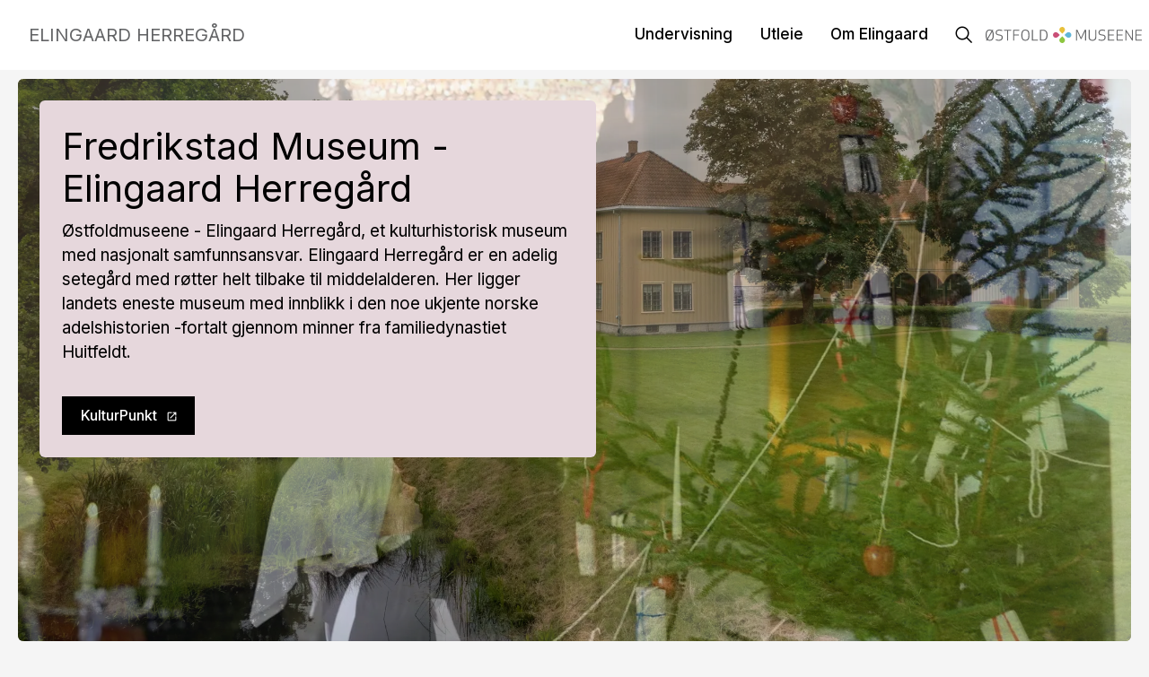

--- FILE ---
content_type: text/html; charset=utf-8
request_url: https://ostfoldmuseene.no/elingaard
body_size: 7408
content:
<!DOCTYPE html><html data-ng-app="m24App" data-ng-controller="BodyCtrl" lang="no" data-fullscreen="false" data-basecss="2" id="portal"> <head><meta http-equiv="Content-Type" content="text/html; charset=UTF-8"><meta name="viewport" content="width=device-width,initial-scale=1.0"><meta http-equiv="X-UA-Compatible" content="IE=edge"><link rel="icon" href="https://ems.dimu.org/image/069EJVhHJtdmi?dimension=32"><title>Fredrikstad Museum - Elingaard Herregård</title><script>
      var MUSEUM24_PORTAL_VERSION = "2026.01.07 (2.6.2)";
      console.log("Museum24:Portal - 2026.01.07 (2.6.2) | v2");
  </script><meta name="description" content="Elingaard Herregård er en av landets mest helstøpte anlegg fra renessansen – en adelig setegård med røtter tilbake til middelalderen."><meta name="keywords" content><link rel="canonical" href="https://ostfoldmuseene.no/elingaard/forside"><link rel="apple-touch-icon" href="https://ems.dimu.org/image/069EJVhHJtdmi?dimension=180"><script>
        var lang = document.getElementsByTagName('html')[0].getAttribute('lang').toLowerCase() || 'nb-no',

        req = {};
        req[lang] =  'gudbrandsdalsmusea'; 
        var Hyphenopoly = {
            require:  req,
            paths: {
                patterndir: "/assets/js/hyphens/patterns/",
                maindir: "/assets/js/hyphens/"
            },
            setup: {
                classnames: {
                    "hyphenate": {}
                }
            }
        };
        </script><script src="/assets/js/hyphens/Hyphenopoly_Loader.js"></script><style type="text/css">
            .hyphenate {
                hyphens: auto;
                -ms-hyphens: auto;
                -moz-hyphens: auto;
                -webkit-hyphens: auto;
            }
        </style><meta property="og:description" content="Elingaard Herregård er en av landets mest helstøpte anlegg fra renessansen – en adelig setegård med røtter tilbake til middelalderen."><meta property="og:image" content="https://ems.dimu.org/image/013AhtPrnYdP?dimension=1200&mediaType=image/jpeg"><meta property="og:image:secure_url" content="https://ems.dimu.org/image/013AhtPrnYdP?dimension=1200&mediaType=image/jpeg"><script data-cookieconsent="ignore" src="/assets/gen/js_head_packed.js?89c18018"></script><script src="/assets/js/noframework.waypoints.min.js"></script><link rel="stylesheet" type="text/css" href="/assets/gen/m24base2.css?65326023"><link rel="stylesheet" type="text/css" href="/assets/gen/m24site_standard1024.css?0e92f102"><link rel="stylesheet" type="text/css" href="/assets/design/site/87.css?m=18910c0dfbc6b4d314240542c874e207"><script>

      HAS_INTROSECTIONS = false; 

    </script><meta name="google-site-verification" content="YyeNxP1a8H-D4_VYW270gDVuC9YI5pYeDUFdQuzaeRw"><script>
                    var script = document.createElement('script');
                    script.defer = true;
                    script.dataset.domain = "ostfoldmuseene.no,rollup.museum24";
                    script.dataset.api = "https://plausible.io/api/event";
                    script.src = "https://plausible.io/js/script.pageview-props.outbound-links.js";
                    script.setAttribute("event-solution", "Museum24");
                    script.setAttribute("event-site", "elingaard");
                    script.setAttribute("event-siteurl", "ostfoldmuseene.no/elingaard");
                    script.setAttribute("event-siteid", "87");
                    script.setAttribute("event-sitename", "Fredrikstad Museum - Elingaard Herregård");
                    script.setAttribute("event-language", "no");
                    document.getElementsByTagName('head')[0].appendChild(script);
                </script><script defer src="/assets/gen/m24_plausible_events.js?249c53e6"></script><script>(function(w,d,s,l,i){w[l]=w[l]||[];w[l].push({'gtm.start':
    new Date().getTime(),event:'gtm.js'});var f=d.getElementsByTagName(s)[0],
    j=d.createElement(s),dl=l!='dataLayer'?'&l='+l:'';j.async=true;j.src=
    'https://www.googletagmanager.com/gtm.js?id='+i+dl;f.parentNode.insertBefore(j,f);
    })(window,document,'script','dataLayer','GTM-KBQJ2LF');</script><script>
    var slideconfig = {
      animation: 'slide',  //if 'fade' --> html structure chages a bit a design breaks.
      animationSpeed: '1000',
      slideshowSpeed: '5500'
    };
  </script></head> <body id="m24top" ng-click="closeFilters()" class="   template site--87 template--article theme-default template--     pagetype-auto "> <noscript><iframe src="https://www.googletagmanager.com/ns.html?id=GTM-KBQJ2LF" height="0" width="0" style="display:none;visibility:hidden"></iframe></noscript> <a tabindex="0" class="accessible" href="#main"> <span> Hopp til hovedinnhold </span> </a> <header data-version="2" data-header-type="standard" class="header" id="header" data-expanded="false"> <div class="header__grid header__grid--standard"> <div class="header__ident"> <a href="/" aria-label="Link to consolidated museum" lang="en" class="nav-home svg-logo"> <div class="header__logo"> <svg preserveaspectratio="xMinYMin meet" id="Layer_1" data-name="Layer 1" xmlns="http://www.w3.org/2000/svg" viewbox="0 0 147.98 130.43"><defs><style>.cls-1{fill:#c94f77;}.cls-2{fill:#60b5d7;}.cls-3{fill:#e8c03a;}.cls-4{fill:#8dc63f;}</style></defs><title>ostfoldmuseene_rose</title><path class="cls-1" d="M39.63,61.42a22.52,22.52,0,1,0,0,31.85h0l8-8,7.93-7.94L47.26,69l-7.61-7.61Z" transform="translate(-1.18 -12.13)"/><path class="cls-2" d="M110.72,61.42a22.52,22.52,0,1,1,0,31.85h0l-8-8-7.93-7.94L103.09,69l7.61-7.61Z" transform="translate(-1.18 -12.13)"/><path class="cls-3" d="M59.29,50.58a22.52,22.52,0,1,1,31.85,0v0l-8,8-7.94,7.93-8.32-8.33L59.28,50.6Z" transform="translate(-1.18 -12.13)"/><path class="cls-4" d="M91.14,104.11a22.52,22.52,0,1,1-31.85,0v0l8-8,7.94-7.94,8.32,8.33,7.61,7.61Z" transform="translate(-1.18 -12.13)"/></svg> </div> </a> <a href="//ostfoldmuseene.no/elingaard" class="nav-home"> <div class="header__name" id="sitename"> Elingaard Herregård </div> </a> </div> <div class="header__mobile_head"> <button class="button  button--toggle toggle--navigation toggle--navsearch" aria-labelledby="togglemenu_label" data-action="toggle-nav" aria-controls="header" aria-owns="header" aria-expanded="false"> <i class="button__icon"></i> <svg xmlns="http://www.w3.org/2000/svg" width="27" height="16" fill="#000" viewbox="0 0 27 16"><g transform="translate(-321 -54)"><path d="M15.935,14.563h-.723l-.256-.247a5.955,5.955,0,1,0-.64.64l.247.256v.723L19.137,20.5,20.5,19.137Zm-5.489,0a4.117,4.117,0,1,1,4.117-4.117A4.111,4.111,0,0,1,10.446,14.563Z" transform="translate(316.5 49.5)"></path><path d="M12.557,21H22.5V19H10.639ZM8.816,16H22.5V14H9.31ZM7.822,9l.995,2H22.5V9Z" transform="translate(325.5 46.682)"></path></g></svg> <b class="button__label" id="togglemenu_label"> <span>Norsk</span> </b> </button> <div class="header__secondary_logo"> <a href="/"> <svg id="HEADER_OSTFOLD_LOGO" xmlns="http://www.w3.org/2000/svg" viewbox="0 0 740.36 76.69"> <defs> <style>.cls-a{fill:#8dc63f;}.cls-text{fill:#636466;}.cls-b{fill:#e8c03a;}.cls-c{fill:#c94f77;}.cls-d{fill:#60b5d7;}</style> </defs> <path class="cls-text" d="M1.38,65.14l3.23-5.51C.76,54.62,0,47.05,0,39.34,0,25.86,2.41,12.85,19.27,12.85c4.82,0,8.46,1.1,11.21,2.89l1.31-2.2h5.37l-3.23,5.44c3.85,5.09,4.61,12.66,4.61,20.37,0,13.49-2.27,26.49-19.26,26.49-4.89,0-8.46-1.03-11.22-2.89l-1.31,2.2H1.38ZM7.43,54.82L28,19.94c-2.06-1.65-4.89-2.68-8.74-2.68-12.45,0-14.17,10.11-14.17,22.08,0,5.99.41,11.42,2.34,15.48ZM31.03,23.86L10.46,58.74c2.06,1.72,4.95,2.68,8.81,2.68,12.45,0,14.17-10.11,14.17-22.09,0-5.92-.41-11.42-2.41-15.48Z"></path> <path class="cls-text" d="M65.02,17.26c-10.18,0-12.39,4.61-12.39,10.04,0,7.02,4.47,7.78,12.59,8.81,10.11,1.31,16.03,4.47,16.03,14.18,0,7.02-3.72,15.55-19.06,15.55-4.75,0-11.21-1.31-14.45-2.75v-4.54c3.3,1.1,7.36,2.89,14.52,2.89,10.73,0,13.83-4.95,13.83-11.14,0-7.02-3.23-8.53-11.83-9.63-12.18-1.51-16.51-5.02-16.51-13.42,0-5.99,2.89-14.38,17.34-14.38,6.33,0,10.6,1.1,13.42,2.41v4.68c-4.68-1.99-8.39-2.68-13.49-2.68Z"></path> <path class="cls-text" d="M106.51,18.08v47.06h-4.89V18.08h-14.24v-4.54h33.37v4.54h-14.24Z"></path> <path class="cls-text" d="M157.22,40.65h-21.95v24.49h-4.89V13.54h29.24v4.54h-24.36v18.03h21.95v4.54Z"></path> <path class="cls-text" d="M188.53,65.83c-16.86,0-19.27-13-19.27-26.49s2.41-26.49,19.27-26.49,19.26,13,19.26,26.49-2.27,26.49-19.26,26.49ZM188.53,17.26c-12.45,0-14.17,10.11-14.17,22.08s1.72,22.09,14.17,22.09,14.17-10.11,14.17-22.09-1.72-22.08-14.17-22.08Z"></path> <path class="cls-text" d="M224.03,60.6h23.67v4.54h-28.55V13.54h4.89v47.06Z"></path> <path class="cls-text" d="M257.68,65.14V13.54h14.04c16.86,0,21.74,11.15,21.74,25.8s-4.88,25.8-21.74,25.8h-14.04ZM262.56,60.6h9.43c12.39,0,16.17-8.88,16.17-21.26s-3.78-21.26-16.17-21.26h-9.43v42.52Z"></path> <path class="cls-text" d="M454.33,57.23h-3.85l-17.41-37.57.28,45.48h-4.68V13.54h6.26l17.47,37.5,17.48-37.5h6.26v51.6h-4.68l.28-45.48-17.41,37.57Z"></path> <path class="cls-text" d="M519.76,48.08V13.54h4.88v35.43c0,14.66-12.04,16.86-18.23,16.86s-18.23-2.2-18.23-16.86V13.54h4.88v34.54c0,12.38,8.74,13.28,13.35,13.28s13.35-.89,13.35-13.28Z"></path> <path class="cls-text" d="M552.52,17.26c-10.18,0-12.38,4.61-12.38,10.04,0,7.02,4.47,7.78,12.59,8.81,10.12,1.31,16.03,4.47,16.03,14.18,0,7.02-3.71,15.55-19.06,15.55-4.75,0-11.22-1.31-14.45-2.75v-4.54c3.3,1.1,7.36,2.89,14.52,2.89,10.73,0,13.83-4.95,13.83-11.14,0-7.02-3.23-8.53-11.83-9.63-12.18-1.51-16.51-5.02-16.51-13.42,0-5.99,2.89-14.38,17.34-14.38,6.33,0,10.6,1.1,13.42,2.41v4.68c-4.68-1.99-8.39-2.68-13.49-2.68Z"></path> <path class="cls-text" d="M607.22,40.65h-22.64v19.95h25.04v4.54h-29.93V13.54h29.93v4.54h-25.04v18.03h22.64v4.54Z"></path> <path class="cls-text" d="M648.5,40.65h-22.64v19.95h25.04v4.54h-29.93V13.54h29.93v4.54h-25.04v18.03h22.64v4.54Z"></path> <path class="cls-text" d="M694.53,65.14l-27.73-41.83.14,41.83h-4.68V13.54h3.51l27.73,41.83-.14-41.83h4.68v51.6h-3.51Z"></path> <path class="cls-text" d="M737.95,40.65h-22.63v19.95h25.04v4.54h-29.93V13.54h29.93v4.54h-25.04v18.03h22.63v4.54Z"></path> <path class="cls-c" d="M341.93,28.98c-5.17-5.17-13.56-5.17-18.73,0-5.17,5.17-5.17,13.56,0,18.73,5.17,5.17,13.56,5.17,18.73,0h0s4.71-4.7,4.71-4.7l4.66-4.67-4.9-4.89-4.48-4.48h0Z"></path> <path class="cls-d" d="M383.73,28.98c5.17-5.17,13.56-5.17,18.73,0,5.17,5.17,5.17,13.56,0,18.73-5.17,5.17-13.56,5.17-18.73,0h0s-4.71-4.7-4.71-4.7l-4.66-4.67,4.9-4.89,4.48-4.48h0Z"></path> <path class="cls-b" d="M353.49,22.61c-5.17-5.17-5.17-13.56,0-18.73,5.17-5.17,13.56-5.17,18.73,0,5.17,5.17,5.17,13.56,0,18.73h0s-4.71,4.72-4.71,4.72l-4.66,4.66-4.89-4.9-4.48-4.47h0Z"></path> <path class="cls-a" d="M372.22,54.08c5.17,5.17,5.17,13.56,0,18.73-5.17,5.17-13.56,5.17-18.73,0-5.17-5.17-5.17-13.56,0-18.73h0s4.71-4.72,4.71-4.72l4.67-4.66,4.89,4.9,4.48,4.47h0Z"></path> </svg> </a> </div> </div> <div class="header_menu_container"> <div class="header__search"> <div class="nav-search" id="search"> <form class="form" role="search" action="//ostfoldmuseene.no/elingaard/m24-search"> <div class="form__input input--icon"> <input aria-label="Søkefelt for nettstedssøk" type="search" name="q" placeholder="Søk"> <i class="input__icon i-nav-search"></i> </div> </form> </div> </div> <nav class="header__menu"> <ul class="nav-menu" id="mainmenu" data-items="6"> <li class> <a href="//ostfoldmuseene.no/elingaard/undervisning/omvisning-pa-elingaard-herregård-for-barn" id="mainmenu-4" class="nav-item menu__link "> Undervisning </a> </li> <li class> <a href="//ostfoldmuseene.no/elingaard/utleie" id="mainmenu-5" class="nav-item menu__link "> Utleie </a> </li> <li class> <a href="//ostfoldmuseene.no/elingaard/om" id="mainmenu-6" class="nav-item" aria-expanded="false" aria-haspopup="true" aria-controls="submenu-6" aria-owns="submenu-6" data-action="toggle-submenu"> Om Elingaard <div class="button  button--toggle  toggle--submenu"> <i class="button__icon"></i> </div> </a> <ul class="nav-submenu" id="submenu-6" data-expanded="false" aria-labelledby="mainmenu-6"> <li class> <a href="//ostfoldmuseene.no/elingaard/om" class="submenu__link">Om Elingaard Herregård</a> </li> <li class> <a href="//ostfoldmuseene.no/elingaard/kontakt" class="submenu__link">Ansatte, adresser og telefonnummer</a> </li> <li class> <a href="//ostfoldmuseene.no/elingaard/om/sponsorer" class="submenu__link">Samarbeidspartnere / Sponsorer</a> </li> <li class> <a href="//ostfoldmuseene.no/elingaard/om/ledige-stillinger" class="submenu__link">Ledige stillinger</a> </li> <li class> <a href="//ostfoldmuseene.no/elingaard/frivillig" class="submenu__link">Frivillig</a> </li> <li class> <a href="/om" class="nav-item " id="submenu-6-6"> Om Østfoldmuseene </a> </li> </ul> </li> </ul> </nav> <button class="button  button--toggle  toggle--search" data-action="toggle-search" aria-controls="search" aria-labelledby="togglesearch_label" aria-owns="search" aria-expanded="false"> <i class="button__icon i-nav-search"></i> <b class="button__label" id="togglesearch_label"> <span>Søk</span> </b> </button> <div class="header__secondary_logo"> <a href="/"> <svg id="HEADER_OSTFOLD_LOGO" xmlns="http://www.w3.org/2000/svg" viewbox="0 0 740.36 76.69"> <defs> <style>.cls-a{fill:#8dc63f;}.cls-text{fill:#636466;}.cls-b{fill:#e8c03a;}.cls-c{fill:#c94f77;}.cls-d{fill:#60b5d7;}</style> </defs> <path class="cls-text" d="M1.38,65.14l3.23-5.51C.76,54.62,0,47.05,0,39.34,0,25.86,2.41,12.85,19.27,12.85c4.82,0,8.46,1.1,11.21,2.89l1.31-2.2h5.37l-3.23,5.44c3.85,5.09,4.61,12.66,4.61,20.37,0,13.49-2.27,26.49-19.26,26.49-4.89,0-8.46-1.03-11.22-2.89l-1.31,2.2H1.38ZM7.43,54.82L28,19.94c-2.06-1.65-4.89-2.68-8.74-2.68-12.45,0-14.17,10.11-14.17,22.08,0,5.99.41,11.42,2.34,15.48ZM31.03,23.86L10.46,58.74c2.06,1.72,4.95,2.68,8.81,2.68,12.45,0,14.17-10.11,14.17-22.09,0-5.92-.41-11.42-2.41-15.48Z"></path> <path class="cls-text" d="M65.02,17.26c-10.18,0-12.39,4.61-12.39,10.04,0,7.02,4.47,7.78,12.59,8.81,10.11,1.31,16.03,4.47,16.03,14.18,0,7.02-3.72,15.55-19.06,15.55-4.75,0-11.21-1.31-14.45-2.75v-4.54c3.3,1.1,7.36,2.89,14.52,2.89,10.73,0,13.83-4.95,13.83-11.14,0-7.02-3.23-8.53-11.83-9.63-12.18-1.51-16.51-5.02-16.51-13.42,0-5.99,2.89-14.38,17.34-14.38,6.33,0,10.6,1.1,13.42,2.41v4.68c-4.68-1.99-8.39-2.68-13.49-2.68Z"></path> <path class="cls-text" d="M106.51,18.08v47.06h-4.89V18.08h-14.24v-4.54h33.37v4.54h-14.24Z"></path> <path class="cls-text" d="M157.22,40.65h-21.95v24.49h-4.89V13.54h29.24v4.54h-24.36v18.03h21.95v4.54Z"></path> <path class="cls-text" d="M188.53,65.83c-16.86,0-19.27-13-19.27-26.49s2.41-26.49,19.27-26.49,19.26,13,19.26,26.49-2.27,26.49-19.26,26.49ZM188.53,17.26c-12.45,0-14.17,10.11-14.17,22.08s1.72,22.09,14.17,22.09,14.17-10.11,14.17-22.09-1.72-22.08-14.17-22.08Z"></path> <path class="cls-text" d="M224.03,60.6h23.67v4.54h-28.55V13.54h4.89v47.06Z"></path> <path class="cls-text" d="M257.68,65.14V13.54h14.04c16.86,0,21.74,11.15,21.74,25.8s-4.88,25.8-21.74,25.8h-14.04ZM262.56,60.6h9.43c12.39,0,16.17-8.88,16.17-21.26s-3.78-21.26-16.17-21.26h-9.43v42.52Z"></path> <path class="cls-text" d="M454.33,57.23h-3.85l-17.41-37.57.28,45.48h-4.68V13.54h6.26l17.47,37.5,17.48-37.5h6.26v51.6h-4.68l.28-45.48-17.41,37.57Z"></path> <path class="cls-text" d="M519.76,48.08V13.54h4.88v35.43c0,14.66-12.04,16.86-18.23,16.86s-18.23-2.2-18.23-16.86V13.54h4.88v34.54c0,12.38,8.74,13.28,13.35,13.28s13.35-.89,13.35-13.28Z"></path> <path class="cls-text" d="M552.52,17.26c-10.18,0-12.38,4.61-12.38,10.04,0,7.02,4.47,7.78,12.59,8.81,10.12,1.31,16.03,4.47,16.03,14.18,0,7.02-3.71,15.55-19.06,15.55-4.75,0-11.22-1.31-14.45-2.75v-4.54c3.3,1.1,7.36,2.89,14.52,2.89,10.73,0,13.83-4.95,13.83-11.14,0-7.02-3.23-8.53-11.83-9.63-12.18-1.51-16.51-5.02-16.51-13.42,0-5.99,2.89-14.38,17.34-14.38,6.33,0,10.6,1.1,13.42,2.41v4.68c-4.68-1.99-8.39-2.68-13.49-2.68Z"></path> <path class="cls-text" d="M607.22,40.65h-22.64v19.95h25.04v4.54h-29.93V13.54h29.93v4.54h-25.04v18.03h22.64v4.54Z"></path> <path class="cls-text" d="M648.5,40.65h-22.64v19.95h25.04v4.54h-29.93V13.54h29.93v4.54h-25.04v18.03h22.64v4.54Z"></path> <path class="cls-text" d="M694.53,65.14l-27.73-41.83.14,41.83h-4.68V13.54h3.51l27.73,41.83-.14-41.83h4.68v51.6h-3.51Z"></path> <path class="cls-text" d="M737.95,40.65h-22.63v19.95h25.04v4.54h-29.93V13.54h29.93v4.54h-25.04v18.03h22.63v4.54Z"></path> <path class="cls-c" d="M341.93,28.98c-5.17-5.17-13.56-5.17-18.73,0-5.17,5.17-5.17,13.56,0,18.73,5.17,5.17,13.56,5.17,18.73,0h0s4.71-4.7,4.71-4.7l4.66-4.67-4.9-4.89-4.48-4.48h0Z"></path> <path class="cls-d" d="M383.73,28.98c5.17-5.17,13.56-5.17,18.73,0,5.17,5.17,5.17,13.56,0,18.73-5.17,5.17-13.56,5.17-18.73,0h0s-4.71-4.7-4.71-4.7l-4.66-4.67,4.9-4.89,4.48-4.48h0Z"></path> <path class="cls-b" d="M353.49,22.61c-5.17-5.17-5.17-13.56,0-18.73,5.17-5.17,13.56-5.17,18.73,0,5.17,5.17,5.17,13.56,0,18.73h0s-4.71,4.72-4.71,4.72l-4.66,4.66-4.89-4.9-4.48-4.47h0Z"></path> <path class="cls-a" d="M372.22,54.08c5.17,5.17,5.17,13.56,0,18.73-5.17,5.17-13.56,5.17-18.73,0-5.17-5.17-5.17-13.56,0-18.73h0s4.71-4.72,4.71-4.72l4.67-4.66,4.89,4.9,4.48,4.47h0Z"></path> </svg> </a> </div> </div> </div> </div> </header> <main class="content" id="main" tabindex="-1"> <article class="article" id="top"> <section id="s-1" class="toc-target section section--ltr   space- pad-top- pad-bottom-  
                 span-section__grid  "> <div data-title="hidden" class="section__grid"> <div data-module="frontpage__module" data-size="l" data-layout="box" id="b-11" class="block block--grid__module toc-target"> <div data-version="2" class="module  module--grid
         module--general
         module--banner
         module--l
         layout--box
         align--left
         valign--bottom
         skin-pink-light  skin-banner
         has-media        
         no-textbackground
         toc-target 
         module-- 
         linkstyle--button 
         "> <div class="module__grid   skin-pink-light  skin-banner has-media     video--"> <div class=" backslides backslides-v2 module__media" style id="image_1_block_1" aria-hidden="true" data-focus-x="0" data-focus-y="0"> <img alt class=" pos-center" loading="lazy" srcset="
         https://ems.dimu.org/image/013AjNvnZa75?dimension=800x800 800w,
         https://ems.dimu.org/image/013AjNvnZa75?dimension=1200x1200 1200w,
         https://ems.dimu.org/image/013AjNvnZa75?dimension=max 1600w" src="https://ems.dimu.org/image/013AjNvnZa75?dimension=1200x1200" style> <img loading="lazy" srcset="
             https://ems.dimu.org/image/013Aksv3H8Lg?dimension=800x800 800w, 
             https://ems.dimu.org/image/013Aksv3H8Lg?dimension=1200x1200 1200w,
             https://ems.dimu.org/image/013Aksv3H8Lg?dimension=max 1600w" src="https://ems.dimu.org/image/013Aksv3H8Lg?dimension=1200x1200" class="backslide pos-center"> <img loading="lazy" srcset="
             https://ems.dimu.org/image/013AhtPrnYdP?dimension=800x800 800w, 
             https://ems.dimu.org/image/013AhtPrnYdP?dimension=1200x1200 1200w,
             https://ems.dimu.org/image/013AhtPrnYdP?dimension=max 1600w" src="https://ems.dimu.org/image/013AhtPrnYdP?dimension=1200x1200" class="backslide pos-center"> <img loading="lazy" srcset="
             https://ems.dimu.org/image/013AhtPrnYdN?dimension=800x800 800w, 
             https://ems.dimu.org/image/013AhtPrnYdN?dimension=1200x1200 1200w,
             https://ems.dimu.org/image/013AhtPrnYdN?dimension=max 1600w" src="https://ems.dimu.org/image/013AhtPrnYdN?dimension=1200x1200" class="backslide pos-center"> </div> <div class="banner__overlaycontainer"> <div class="banner__controls" data-playing="true" data-background="true"> </div> </div> <div class="module__content"> <div class="content__layout  image_1_block_1_contentBackground"> <div class="module__head"> <span class="banner__title"> <span class="modify--size"> <h2 class="hyphenate module__heading h-default t-normal f-default  ">Fredrikstad Museum - <br>Elingaard Herregård</h2> </span> </span> </div> <div class="module__body  t-default "> <p>Østfoldmuseene - Elingaard Herregård, et kulturhistorisk museum med nasjonalt samfunnsansvar. Elingaard Herregård er en adelig setegård med røtter helt tilbake til middelalderen. Her ligger landets eneste museum med innblikk i den noe ukjente norske adelshistorien -fortalt gjennom minner fra familiedynastiet Huitfeldt.</p> </div> <div class="module__foot  f-default "> <ul class="module__buttons s-border"> <li> <a rel="noopener" data-document class="module__button " target="_blank" href="https://kulturpunkt.org/group/13989/"> KulturPunkt </a> </li> </ul> </div> </div> </div> </div> </div> </div> <div data-module="frontpage__module" data-size="m" data-layout="img" id="b-12" class="block block--grid__module toc-target"> <div data-version="2" class="module  module--grid
         module--general
         module--banner
         module--m
         layout--img
         align--left
         valign--top
         skin-grey-light  skin-banner
         no-media        
         no-textbackground
         toc-target 
         module-- 
         linkstyle--button 
         "> <div class="module__grid   skin-grey-light  skin-banner no-media     video--"> <div class="module__media focuspoint" id="image_1_block_2"> </div> <div class="banner__overlaycontainer"> <div class="banner__controls" data-playing data-background="true"> </div> </div> <div class="module__content"> <div class="content__layout  image_1_block_2_contentBackground"> <div class="module__head"> <i class="module__icon i-icon-time"></i> <span class="banner__title"> <span class="modify--size"> <h2 class="hyphenate module__heading h-default t-normal f-bold  ">Åpningstider</h2> </span> </span> </div> <div class="module__body  t-default "> <p>Museet har ikke faste &aring;pningstider for &oslash;yeblikket. Sjekk 'Hva-skjer' for oppdateringer.</p> </div> <div class="module__foot  f-default "> </div> </div> </div> </div> </div> </div> <div data-module="frontpage__module" data-size="m" data-layout="img" id="b-13" class="block block--grid__module toc-target"> <div data-version="2" class="module  module--grid
         module--general
         module--banner
         module--m
         layout--img
         align--left
         valign--top
         skin-blue-light  skin-banner
         no-media        
         no-textbackground
         toc-target 
         module-- 
         linkstyle--button 
         "> <div class="module__grid   skin-blue-light  skin-banner no-media     video--"> <div class="module__media focuspoint" id="image_1_block_3"> </div> <div class="banner__overlaycontainer"> <div class="banner__controls" data-playing data-background="true"> </div> </div> <div class="module__content"> <div class="content__layout  image_1_block_3_contentBackground"> <div class="module__head"> <i class="module__icon i-icon-place"></i> <span class="banner__title"> <span class="modify--size"> <h2 class="hyphenate module__heading h-default t-normal f-bold  ">Her finner du oss</h2> </span> </span> </div> <div class="module__body  t-default "> <p>Eling&aring;rdsveien 33 , 1621 Gressvik</p> <p>&nbsp;</p> <p><b>KulturPunkt</b><br>Langs herreg&aring;rdens egen Natur- og kultursti opplever du det spennende og vakre kulturlandskapet, og mye av det du ser har en sammenheng med Elingaards historie.</p> </div> <div class="module__foot  f-default "> <ul class="module__buttons s-border"> <li> <a class="module__button" href="//ostfoldmuseene.no/elingaard/kulturtips-elingaard-herregard"> kulTURtips: Elingaard Herregård </a> </li> </ul> </div> </div> </div> </div> </div> </div> </div> </section> <section id="s-3" class="toc-target section--page__grid pad-top-auto pad-bottom-auto 
                           "> <div class="section__grid"> <div id="b-31" class="block txtalign--center" data-module="events_auto"> <div class="pagelist section pagelist--grid"> <div class="pagelist__intro"> <h2>Kommende arrangementer og aktiviteter:</h2> <p>Ved våre museer i Fredrikstad!</p> </div> <m24-events-auto block="{&#34;_collapse&#34;: true, &#34;_moduleCreatedByAdmin2&#34;: true, &#34;_recentlyPasted&#34;: false, &#34;body&#34;: &#34;Ved v\u00e5re museer i Fredrikstad!&#34;, &#34;displayDescription&#34;: true, &#34;displayLocation&#34;: true, &#34;gridMobileBehaviour&#34;: &#34;auto&#34;, &#34;gridSize&#34;: &#34;3&#34;, &#34;layout&#34;: &#34;img-top&#34;, &#34;locationIds&#34;: null, &#34;maxSearchResults&#34;: &#34;3&#34;, &#34;showAllLinkPage&#34;: {&#34;created_at&#34;: &#34;20181108-181913-815415&#34;, &#34;description&#34;: &#34;&#34;, &#34;id&#34;: 12255, &#34;insert_title&#34;: null, &#34;local&#34;: {&#34;description&#34;: &#34;&#34;, &#34;target&#34;: &#34;auto&#34;, &#34;title&#34;: &#34;Se alle arrangementer &#34;}, &#34;locale&#34;: &#34;no&#34;, &#34;location&#34;: {&#34;created_at&#34;: &#34;20181108-184200-617269&#34;, &#34;id&#34;: 1115, &#34;is_local&#34;: false, &#34;latitude&#34;: &#34;59.2521915&#34;, &#34;longitude&#34;: &#34;10.802605999999969&#34;, &#34;site_id&#34;: 87, &#34;status&#34;: &#34;general&#34;, &#34;title&#34;: &#34;Elingaard herreg\u00e5rd, Ons\u00f8y i Fredrikstad&#34;, &#34;updated_at&#34;: &#34;20181108-184208-656624&#34;}, &#34;main_category&#34;: null, &#34;page_folder_id&#34;: null, &#34;parent_id&#34;: 17946, &#34;path&#34;: &#34;hva-skjer&#34;, &#34;published_at&#34;: &#34;20181108-191939-000000&#34;, &#34;site_id&#34;: 87, &#34;site_name&#34;: &#34;Fredrikstad Museum - Elingaard Herreg\u00e5rd&#34;, &#34;status&#34;: &#34;published&#34;, &#34;sub_categories&#34;: null, &#34;title&#34;: &#34;Hva skjer&#34;, &#34;type&#34;: &#34;page&#34;, &#34;updated_at&#34;: &#34;20220530-090254-536488&#34;, &#34;url&#34;: &#34;ostfoldmuseene.no/elingaard/hva-skjer&#34;}, &#34;showForPeriodType&#34;: &#34;6m&#34;, &#34;siteIds&#34;: &#34;75,76,90,87&#34;, &#34;subCategories&#34;: [], &#34;textAlign&#34;: &#34;center&#34;, &#34;title&#34;: &#34;Kommende arrangementer og aktiviteter:&#34;, &#34;tocId&#34;: &#34;&#34;, &#34;type&#34;: &#34;events_auto&#34;, &#34;userMuseumFilter&#34;: true, &#34;view&#34;: &#34;grid&#34;, &#34;visible&#34;: &#34;visible&#34;, &#34;visibletitle&#34;: true}" baseurl="ostfoldmuseene.no/elingaard" pageid="17946" siteid="87" pagelanguage="no" locale="no"> </m24-events-auto> </div> </div> </div> </section> </article> </main> <footer class="footer" id="footer"> <div class="footer__grid"> <div class="footer__nav"> </div> <div class="footer__contact"> <div class="footer__address"> <strong class="contact__name">Østfoldmuseene - Elingaard Herregård, Onsøy</strong> <span class="contact__address"> Elingårdsveien 33 <span class="contact__place"> 1621 Gressvik </span> </span> <span class="contact__phone"><strong>Telefon</strong> 69 11 56 50 </span> <span class="contact__email"><strong>E-post</strong> <a href="mailto:postmottak@ostfoldmuseene.no"> postmottak@ostfoldmuseene.no </a> </span> <span class="address__group_2"> <div class="footer__links"> <div class="privacy"> <a href="https://ostfoldmuseene.no/personvern" target="top" class="privacy__link">Personvern</a> </div> </div> <span class="contact__copyright"> </span> </span> </div> <div class="footer__social"> <ul class="nav-social"> <li> <a aria-labelledby="facebooklink" rel="noreferrer" href="https://www.facebook.com/ostfoldmuseene/" target="_blank" class="button  button--social"> <i class="button__icon i-social-facebook"></i><b id="facebooklink" class="button__label">Facebook</b> </a> </li> <li> <a aria-labelledby="instalink" rel="noreferrer" href="https://www.instagram.com/ostfoldmuseene/" target="_blank" class="button  button--social"> <i class="button__icon i-social-instagram"></i><b id="instalink" class="button__label">Instagram</b> </a> </li> <li> <a aria-labelledby="youtubelink" rel="noreferrer" href="https://www.youtube.com/channel/UCOPurCLhL4vMchX1SpR_zSg" target="_blank" class="button  button--social"> <i class="button__icon i-social-youtube"></i><b id="youtubelink" class="button__label">Youtube</b> </a></li> <li style="margin-top:auto;font-size:0"></li> </ul> </div> </div> <div class="footer__info"> <p></p> </div> <div class="footer__parent"> <a title="Fredrikstad Museum - Elingaard Herregård er en del av Østfoldmuseene" href="/" class="button  button--parent"> <i class="button__icon"> <svg id="FOOTER_OSTFOLD_LOGO" xmlns="http://www.w3.org/2000/svg" viewbox="0 0 740.36 76.69"> <defs> <style>.cls-a{fill:#8dc63f;}.cls-text{fill:#636466;}.cls-b{fill:#e8c03a;}.cls-c{fill:#c94f77;}.cls-d{fill:#60b5d7;}</style> </defs> <path class="cls-text" d="M1.38,65.14l3.23-5.51C.76,54.62,0,47.05,0,39.34,0,25.86,2.41,12.85,19.27,12.85c4.82,0,8.46,1.1,11.21,2.89l1.31-2.2h5.37l-3.23,5.44c3.85,5.09,4.61,12.66,4.61,20.37,0,13.49-2.27,26.49-19.26,26.49-4.89,0-8.46-1.03-11.22-2.89l-1.31,2.2H1.38ZM7.43,54.82L28,19.94c-2.06-1.65-4.89-2.68-8.74-2.68-12.45,0-14.17,10.11-14.17,22.08,0,5.99.41,11.42,2.34,15.48ZM31.03,23.86L10.46,58.74c2.06,1.72,4.95,2.68,8.81,2.68,12.45,0,14.17-10.11,14.17-22.09,0-5.92-.41-11.42-2.41-15.48Z"></path> <path class="cls-text" d="M65.02,17.26c-10.18,0-12.39,4.61-12.39,10.04,0,7.02,4.47,7.78,12.59,8.81,10.11,1.31,16.03,4.47,16.03,14.18,0,7.02-3.72,15.55-19.06,15.55-4.75,0-11.21-1.31-14.45-2.75v-4.54c3.3,1.1,7.36,2.89,14.52,2.89,10.73,0,13.83-4.95,13.83-11.14,0-7.02-3.23-8.53-11.83-9.63-12.18-1.51-16.51-5.02-16.51-13.42,0-5.99,2.89-14.38,17.34-14.38,6.33,0,10.6,1.1,13.42,2.41v4.68c-4.68-1.99-8.39-2.68-13.49-2.68Z"></path> <path class="cls-text" d="M106.51,18.08v47.06h-4.89V18.08h-14.24v-4.54h33.37v4.54h-14.24Z"></path> <path class="cls-text" d="M157.22,40.65h-21.95v24.49h-4.89V13.54h29.24v4.54h-24.36v18.03h21.95v4.54Z"></path> <path class="cls-text" d="M188.53,65.83c-16.86,0-19.27-13-19.27-26.49s2.41-26.49,19.27-26.49,19.26,13,19.26,26.49-2.27,26.49-19.26,26.49ZM188.53,17.26c-12.45,0-14.17,10.11-14.17,22.08s1.72,22.09,14.17,22.09,14.17-10.11,14.17-22.09-1.72-22.08-14.17-22.08Z"></path> <path class="cls-text" d="M224.03,60.6h23.67v4.54h-28.55V13.54h4.89v47.06Z"></path> <path class="cls-text" d="M257.68,65.14V13.54h14.04c16.86,0,21.74,11.15,21.74,25.8s-4.88,25.8-21.74,25.8h-14.04ZM262.56,60.6h9.43c12.39,0,16.17-8.88,16.17-21.26s-3.78-21.26-16.17-21.26h-9.43v42.52Z"></path> <path class="cls-text" d="M454.33,57.23h-3.85l-17.41-37.57.28,45.48h-4.68V13.54h6.26l17.47,37.5,17.48-37.5h6.26v51.6h-4.68l.28-45.48-17.41,37.57Z"></path> <path class="cls-text" d="M519.76,48.08V13.54h4.88v35.43c0,14.66-12.04,16.86-18.23,16.86s-18.23-2.2-18.23-16.86V13.54h4.88v34.54c0,12.38,8.74,13.28,13.35,13.28s13.35-.89,13.35-13.28Z"></path> <path class="cls-text" d="M552.52,17.26c-10.18,0-12.38,4.61-12.38,10.04,0,7.02,4.47,7.78,12.59,8.81,10.12,1.31,16.03,4.47,16.03,14.18,0,7.02-3.71,15.55-19.06,15.55-4.75,0-11.22-1.31-14.45-2.75v-4.54c3.3,1.1,7.36,2.89,14.52,2.89,10.73,0,13.83-4.95,13.83-11.14,0-7.02-3.23-8.53-11.83-9.63-12.18-1.51-16.51-5.02-16.51-13.42,0-5.99,2.89-14.38,17.34-14.38,6.33,0,10.6,1.1,13.42,2.41v4.68c-4.68-1.99-8.39-2.68-13.49-2.68Z"></path> <path class="cls-text" d="M607.22,40.65h-22.64v19.95h25.04v4.54h-29.93V13.54h29.93v4.54h-25.04v18.03h22.64v4.54Z"></path> <path class="cls-text" d="M648.5,40.65h-22.64v19.95h25.04v4.54h-29.93V13.54h29.93v4.54h-25.04v18.03h22.64v4.54Z"></path> <path class="cls-text" d="M694.53,65.14l-27.73-41.83.14,41.83h-4.68V13.54h3.51l27.73,41.83-.14-41.83h4.68v51.6h-3.51Z"></path> <path class="cls-text" d="M737.95,40.65h-22.63v19.95h25.04v4.54h-29.93V13.54h29.93v4.54h-25.04v18.03h22.63v4.54Z"></path> <path class="cls-c" d="M341.93,28.98c-5.17-5.17-13.56-5.17-18.73,0-5.17,5.17-5.17,13.56,0,18.73,5.17,5.17,13.56,5.17,18.73,0h0s4.71-4.7,4.71-4.7l4.66-4.67-4.9-4.89-4.48-4.48h0Z"></path> <path class="cls-d" d="M383.73,28.98c5.17-5.17,13.56-5.17,18.73,0,5.17,5.17,5.17,13.56,0,18.73-5.17,5.17-13.56,5.17-18.73,0h0s-4.71-4.7-4.71-4.7l-4.66-4.67,4.9-4.89,4.48-4.48h0Z"></path> <path class="cls-b" d="M353.49,22.61c-5.17-5.17-5.17-13.56,0-18.73,5.17-5.17,13.56-5.17,18.73,0,5.17,5.17,5.17,13.56,0,18.73h0s-4.71,4.72-4.71,4.72l-4.66,4.66-4.89-4.9-4.48-4.47h0Z"></path> <path class="cls-a" d="M372.22,54.08c5.17,5.17,5.17,13.56,0,18.73-5.17,5.17-13.56,5.17-18.73,0-5.17-5.17-5.17-13.56,0-18.73h0s4.71-4.72,4.71-4.72l4.67-4.66,4.89,4.9,4.48,4.47h0Z"></path> </svg> </i> </a> </div> </div> <a aria-label="Til toppen av siden" title="Til toppen av siden" class="scrollTopButton" href="#m24top"> <i class="button__icon i-nav-up"></i> </a> </footer> <script>
          //Check if <video> tag exist in DOM most effecient way
          document.addEventListener("DOMContentLoaded", function() {
            var videos = document.getElementsByTagName('video');
            if(videos.length > 0) {
                //Load hls.js
                var script = document.createElement('script');
                script.src = "/assets/js/hls.js";
                script.defer = true;
                document.head.appendChild(script);
            }
          });
    
        </script> <script data-cookieconsent="ignore" src="/assets/gen/js_packed_v2.js?e6de4a15"></script> <script data-cookieconsent="ignore" defer src="/assets/gen/js_packed_v2_defered.js?b6039906"></script> <script data-cookieconsent="ignore" src="/assets/gen/angular.js?13cbfd11"></script> <script src="/assets/js/m24/i18n/angular-locale_nb-no.js"></script> <script defer src="/assets/gen/m24_basics.js?3387a2b8"></script> </body> </html> 

--- FILE ---
content_type: text/css
request_url: https://ostfoldmuseene.no/assets/design/site/87.css?m=18910c0dfbc6b4d314240542c874e207
body_size: 1411
content:
@import url("https://fonts.googleapis.com/css2?family=Inter:wght@100;200;300;400;500;600;700;800");@import url("https://fonts.googleapis.com/css2?family=Roboto+Serif:ital,opsz,wght@0,8..144,100..900;1,8..144,100..900&display=swap");.header__parent_line{display:block}@media(min-width:768px){.header__parent_line{display:none}}.button--ticket{text-transform:uppercase}@media(min-width:1024px){.template{--site-header-logo-margin-top:1.5rem;--site-header-logo-margin-bottom:1.5rem}}@media(max-width:1024px){.header[data-expanded="true"] .header_menu_container .header__secondary_logo{margin-top:10px}}.header__secondary_logo img{max-height:18px;margin-top:10px;margin-right:10px}html{--font-content:"inter";--site-header-background-color:#fff;--site-background-color:#f5f5f5;--bodytext-line-height:1.75;--skin-bg-button:#000;--skin-txt-button:#fff;--article-insertTitle-weight:300;--header__secondary_logo_height:clamp(20px,9vw,30px);--megamenu__secondary_logo_height:20px;--site-header-logo:none;--site-header-logo-width:auto;--site-header-logo-margin-left:1rem;--site-header-name:block;--site-header-name-size:clamp(18px,2vw,20px);--site-header-secondarylogo-height:18px;--header-parent-line-background:#000;--header-parent-line-color:#fff;--header-path-opacity:.85;--banner-insert-transform:auto;--banner-insert-size:.95em;--special-opacity:1;--section-title-size:1.75em;--banner-title-weight:400;--article-h1-weight:300;--article-lead-weight:500;--article-h1-size:2.85em;--card-title-font-weight:400;--article-h2-size:1.75em;--article-h2-weight:300;--section-title-weight:300;--banner-title-weight-normal:300;--card-title-font-weight:300;--site-header-logo-margin-top:1.5rem;--site-header-logo-margin-bottom:1rem;--site-header-name-weight:400;--site-header-name-transform:uppercase;--site-footer-parentlogo-height:25px;--banner-radius:6px;--card-border-radius:6px;--media-border-radius:6px;--media-grid-item-radius:4px;--card-border-radius-media:4px}@media(min-width:1024px){.template{--site-header-logo-margin-left:2rem}}@media(min-width:1024px){.header__menu ul.nav-menu{margin-top:2px}}.footer .cls-text{fill:#d4d4d4 !important}.skin.skin-person{--skin-bg:#fff}.template.theme-white-breadcrumbs .header__path{--header-path-color:#fff}.module--banner.layout--box .content__layout,.module--banner.layout--special .content__layout{background-color:rgb(var(--skin-rgb,255 255 255));color:var(--skin-txt,#000)}[data-module="calendar"] .article__bodytext h2{margin-bottom:1.5em}.header__name{max-width:57vw;color:#636466}@media(min-width:1024px){.header__name{max-width:300px}}@media(min-width:768px){.footer__parent{top:1rem;bottom:auto}}.header[data-expanded="true"]{position:fixed;top:0;bottom:0;overflow-y:auto;height:100vh;z-index:10000;opacity:1}.scrolled-down #header[data-expanded="false"]{opacity:1;width:100%;max-width:100%;box-shadow:none;top:-200px;transform:translateY(0);transition:transform .3s;-webkit-box-shadow:0 4px 4px -2px rgba(0,0,0,0.3);-moz-box-shadow:0 4px 4px -2px rgba(0,0,0,0.3);box-shadow:0 4px 4px -2px rgba(0,0,0,0.3);opacity:.98}.scrolling-up.scrolled-down #header[data-expanded="false"]{position:fixed;transform:translateY(200px)}.scrolling-up.scrolled-down .header__path{opacity:0}.skin-module,.skin{--skin-bg:#fff;--skin-rgb:255 255 255;--skin-bg-button:#000;--skin-txt:#000;--skin-body:#000;--skin-txt-button:#fff;--skin-border-button:#fff}.skin.layout--img.has-media .module__grid,.skin-primary.layout--img.has-media .module__grid,.skin-secondary.layout--img.has-media .module__grid,.skin-tertiary.layout--img.has-media .module__grid,.skin-quaternary.layout--img.has-media .module__grid{--skin-txt:#fff;--skin-body:#fff;--skin-bg-button:#fff;--skin-txt-button:#000;--skin-border-button:#fff}.skin-grey-lightest{--skin-bg:#f5f5f5;--skin-rgb:245 245 245;--skin-bg-button:#000;--skin-txt:#000;--skin-body:#000;--skin-txt-button:#fff;--skin-border-button:#000}.skin-grey-light{--skin-bg:#d8d8d8;--skin-rgb:216 216 216;--skin-bg-button:#000;--skin-txt:#000;--skin-body:#000;--skin-txt-button:#fff;--skin-border-button:#000}.skin-grey{--skin-bg:#67666b;--skin-rgb:103 102 107;--skin-bg-button:#fff;--skin-txt:#fff;--skin-body:#fff;--skin-txt-button:#000;--skin-border-button:#fff}.skin-black{--skin-bg:#000;--skin-rgb:1 0 0;--skin-bg-button:#fff;--skin-txt:#fff;--skin-body:#fff;--skin-txt-button:#000;--skin-border-button:#fff}.skin-white{--skin-bg:#fff;--skin-rgb:255 255 255;--skin-bg-button:#000;--skin-txt:#000;--skin-body:#000;--skin-txt-button:#fff;--skin-border-button:#fff}.skin-blue,.skin-primary{--skin-bg:#60b5d7;--skin-rgb:64 168 197;--skin-bg-button:#000;--skin-txt:#000;--skin-body:#000;--skin-txt-button:#fff;--skin-border-button:#000}.skin-blue-light{--skin-bg:#dbe6ea;--skin-rgb:219 230 234;--skin-bg-button:#000;--skin-txt:#000;--skin-body:#000;--skin-txt-button:#fff;--skin-border-button:#000}.skin-pink,.skin-secondary{--skin-bg:#c94f77;--skin-rgb:202 69 112;--skin-bg-button:#000;--skin-txt:#000;--skin-body:#000;--skin-txt-button:#fff;--skin-border-button:#000}.skin-pink-light{--skin-bg:#e6d7dc;--skin-rgb:230 215 220;--skin-bg-button:#000;--skin-txt:#000;--skin-body:#000;--skin-txt-button:#fff;--skin-border-button:#000}.skin-yellow,.skin-tertiary{--skin-bg:#e8c03a;--skin-rgb:246 184 89;--skin-bg-button:#000;--skin-txt:#000;--skin-body:#000;--skin-txt-button:#fff;--skin-border-button:#000}.skin-yellow-light{--skin-bg:#ebe6d5;--skin-rgb:235 230 213;--skin-bg-button:#000;--skin-txt:#000;--skin-body:#000;--skin-txt-button:#fff;--skin-border-button:#000}.skin-green,.skin-quaternary{--skin-bg:#8dc63f;--skin-rgb:142 198 63;--skin-bg-button:#000;--skin-txt:#000;--skin-body:#000;--skin-txt-button:#fff;--skin-border-button:#000}.skin-green-light{--skin-bg:#dde4d4;--skin-rgb:221 228 212;--skin-bg-button:#000;--skin-txt:#000;--skin-body:#000;--skin-txt-button:#fff;--skin-border-button:#000}

--- FILE ---
content_type: application/javascript
request_url: https://ostfoldmuseene.no/assets/gen/m24_plausible_events.js?249c53e6
body_size: 445
content:
document.addEventListener('DOMContentLoaded',function(){var mainMenu=document.querySelectorAll('#header .nav-menu a');mainMenu.forEach(function(link){link.addEventListener('click',function(){var text=link.textContent.trim();PlausibleEventValue('Click:MainMenu',`MainMenu:${text}`);});});var footerMenu=document.querySelectorAll('#footer .nav-menu a');footerMenu.forEach(function(link){link.addEventListener('click',function(){var text=link.textContent.trim();PlausibleEventValue('Click:FooterMenu',`FooterMenu:${text}`);});});var breadcrumbMenu=document.querySelectorAll('.nav-path a');breadcrumbMenu.forEach(function(link){link.addEventListener('click',function(){var text=link.textContent.trim();PlausibleEventValue('Click:Breadcrumb',`Breadcrumb:${text}`);});});var audioElements=document.querySelectorAll('audio');audioElements.forEach(function(audio){audio.addEventListener('play',function(){var audioTitle=audio.getAttribute('title');PlausibleEventValue('Play:Audio',`AUDIO:${audioTitle}`);});});var videoElements=document.querySelectorAll('.media video');videoElements.forEach(function(video){video.addEventListener('play',function(){var videoTitle=video.getAttribute('title');var val=`VIDEO:${videoTitle}`;PlausibleEventValue('Play:Video',val);});});var fileDownloadLinks=document.querySelectorAll('.link--document');fileDownloadLinks.forEach(function(link){link.addEventListener('click',function(){var fileName=link.getAttribute('data-document')||link.textContent;PlausibleEventValue('Click:FileDownload',`FileDownload:${fileName.trim()}`);});});var banners=document.querySelectorAll('.plausible.module--link');banners.forEach(function(banner){banner.addEventListener('click',function(){var title=banner.getAttribute('title')||'N/A';PlausibleEventValue('Click:Banner',`Banner:${title}`);});});var bannerLinks=document.querySelectorAll('.plausible.module--banner a');bannerLinks.forEach(function(link){link.addEventListener('click',function(){var buttontext=link.textContent.trim();PlausibleEventValue('Click:Banner',`Button:${buttontext}`);});});});